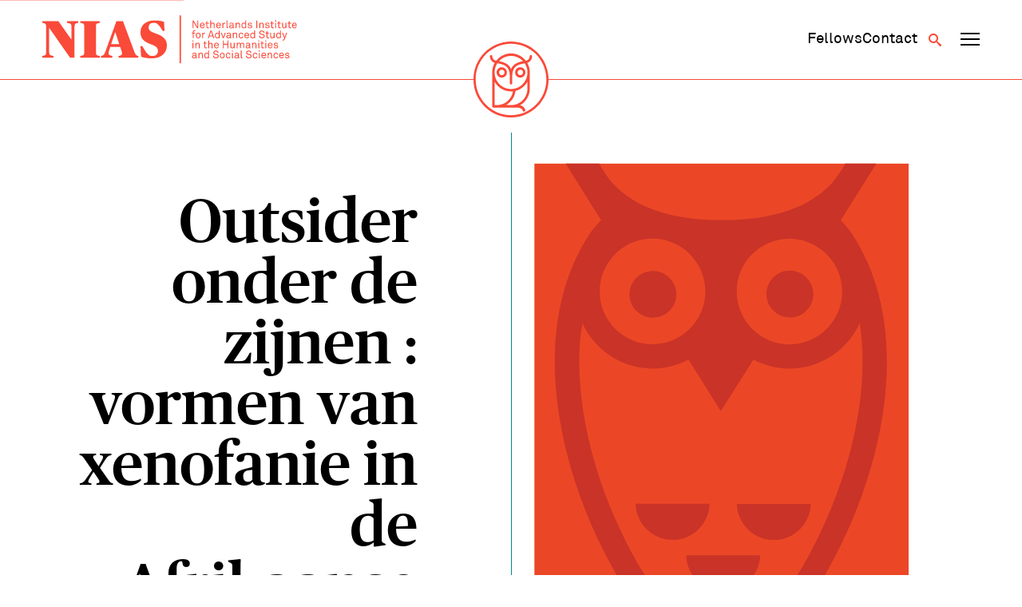

--- FILE ---
content_type: text/html; charset=UTF-8
request_url: https://nias.knaw.nl/books/outsider-onder-de-zijnen-vormen-van-xenofanie-in-de-afrikaanse-roman/
body_size: 8351
content:
<!DOCTYPE html>
<!--[if IE 8 ]>    <html lang="en-GB" class="ie8"> <![endif]-->
<!--[if IE 9 ]>    <html lang="en-GB" class="ie9"> <![endif]-->
<!--[if (gt IE 9)|!(IE)]><!-->
<html lang="en-GB">
<!--<![endif]-->
<head>
  <meta charset="UTF-8" />
  <meta http-equiv="X-UA-Compatible" content="IE=edge">
  
  <meta name="viewport" content="width=device-width, initial-scale=1, user-scalable=no">
  <meta name="format-detection" content="telephone=no">
  <meta name="google-site-verification" content="WPneE9hZlztYY5qbTsjT2sQZRO-jq0p6koKIP4RSU1k" />
  <link rel="apple-touch-icon-precomposed" href="https://nias.knaw.nl/wp-content/themes/nias-v2/img/favicon/favicon-152.png">
  <link rel="shortcut icon" href="https://nias.knaw.nl/wp-content/themes/nias-v2/img/favicon/favicon.ico" />
  <link rel="icon" sizes="16x16 32x32" href="https://nias.knaw.nl/wp-content/themes/nias-v2/img/favicon/favicon.ico">
  <link rel="apple-touch-icon" sizes="57x57" href="https://nias.knaw.nl/wp-content/themes/nias-v2/img/favicon/apple-icon-57x57.png">
  <link rel="apple-touch-icon" sizes="60x60" href="https://nias.knaw.nl/wp-content/themes/nias-v2/img/favicon/apple-icon-60x60.png">
  <link rel="apple-touch-icon" sizes="72x72" href="https://nias.knaw.nl/wp-content/themes/nias-v2/img/favicon/apple-icon-72x72.png">
  <link rel="apple-touch-icon" sizes="76x76" href="https://nias.knaw.nl/wp-content/themes/nias-v2/img/favicon/apple-icon-76x76.png">
  <link rel="apple-touch-icon" sizes="114x114" href="https://nias.knaw.nl/wp-content/themes/nias-v2/img/favicon/apple-icon-114x114.png">
  <link rel="apple-touch-icon" sizes="120x120" href="https://nias.knaw.nl/wp-content/themes/nias-v2/img/favicon/apple-icon-120x120.png">
  <link rel="apple-touch-icon" sizes="144x144" href="https://nias.knaw.nl/wp-content/themes/nias-v2/img/favicon/apple-icon-144x144.png">
  <link rel="apple-touch-icon" sizes="152x152" href="https://nias.knaw.nl/wp-content/themes/nias-v2/img/favicon/apple-icon-152x152.png">
  <link rel="apple-touch-icon" sizes="180x180" href="https://nias.knaw.nl/wp-content/themes/nias-v2/img/favicon/apple-icon-180x180.png">
  <link rel="icon" type="image/png" sizes="192x192"  href="https://nias.knaw.nl/wp-content/themes/nias-v2/img/favicon/android-icon-192x192.png">
  <link rel="icon" type="image/png" sizes="32x32" href="https://nias.knaw.nl/wp-content/themes/nias-v2/img/favicon/favicon-32x32.png">
  <link rel="icon" type="image/png" sizes="96x96" href="https://nias.knaw.nl/wp-content/themes/nias-v2/img/favicon/favicon-96x96.png">
  <link rel="icon" type="image/png" sizes="16x16" href="https://nias.knaw.nl/wp-content/themes/nias-v2/img/favicon/favicon-16x16.png">
  <link rel="manifest" href="https://nias.knaw.nl/wp-content/themes/nias-v2/img/favicon/manifest.json">
  <meta name="msapplication-TileImage" content="https://nias.knaw.nl/wp-content/themes/nias-v2/img/favicon/ms-icon-144x144.png">
  <link rel="profile" href="http://gmpg.org/xfn/11" />
  <meta name='robots' content='index, follow, max-image-preview:large, max-snippet:-1, max-video-preview:-1' />
	<style>img:is([sizes="auto" i], [sizes^="auto," i]) { contain-intrinsic-size: 3000px 1500px }</style>
	
	<!-- This site is optimized with the Yoast SEO plugin v26.5 - https://yoast.com/wordpress/plugins/seo/ -->
	<title>Outsider onder de zijnen : vormen van xenofanie in de Afrikaanse roman | NIAS</title>
	<link rel="canonical" href="https://nias.knaw.nl/books/outsider-onder-de-zijnen-vormen-van-xenofanie-in-de-afrikaanse-roman/" />
	<meta property="og:locale" content="en_GB" />
	<meta property="og:type" content="article" />
	<meta property="og:title" content="Outsider onder de zijnen : vormen van xenofanie in de Afrikaanse roman | NIAS" />
	<meta property="og:url" content="https://nias.knaw.nl/books/outsider-onder-de-zijnen-vormen-van-xenofanie-in-de-afrikaanse-roman/" />
	<meta property="og:site_name" content="NIAS" />
	<meta property="og:image" content="https://nias.knaw.nl/wp-content/uploads/2019/12/NIAS-KNAW.jpg" />
	<meta property="og:image:width" content="640" />
	<meta property="og:image:height" content="420" />
	<meta property="og:image:type" content="image/jpeg" />
	<meta name="twitter:card" content="summary_large_image" />
	<meta name="twitter:site" content="@nias_knaw" />
	<script type="application/ld+json" class="yoast-schema-graph">{"@context":"https://schema.org","@graph":[{"@type":"WebPage","@id":"https://nias.knaw.nl/books/outsider-onder-de-zijnen-vormen-van-xenofanie-in-de-afrikaanse-roman/","url":"https://nias.knaw.nl/books/outsider-onder-de-zijnen-vormen-van-xenofanie-in-de-afrikaanse-roman/","name":"Outsider onder de zijnen : vormen van xenofanie in de Afrikaanse roman | NIAS","isPartOf":{"@id":"https://nias.knaw.nl/#website"},"datePublished":"2017-12-18T16:49:00+00:00","breadcrumb":{"@id":"https://nias.knaw.nl/books/outsider-onder-de-zijnen-vormen-van-xenofanie-in-de-afrikaanse-roman/#breadcrumb"},"inLanguage":"en-GB","potentialAction":[{"@type":"ReadAction","target":["https://nias.knaw.nl/books/outsider-onder-de-zijnen-vormen-van-xenofanie-in-de-afrikaanse-roman/"]}]},{"@type":"BreadcrumbList","@id":"https://nias.knaw.nl/books/outsider-onder-de-zijnen-vormen-van-xenofanie-in-de-afrikaanse-roman/#breadcrumb","itemListElement":[{"@type":"ListItem","position":1,"name":"Home","item":"https://nias.knaw.nl/"},{"@type":"ListItem","position":2,"name":"Outsider onder de zijnen : vormen van xenofanie in de Afrikaanse roman"}]},{"@type":"WebSite","@id":"https://nias.knaw.nl/#website","url":"https://nias.knaw.nl/","name":"NIAS","description":"","potentialAction":[{"@type":"SearchAction","target":{"@type":"EntryPoint","urlTemplate":"https://nias.knaw.nl/?s={search_term_string}"},"query-input":{"@type":"PropertyValueSpecification","valueRequired":true,"valueName":"search_term_string"}}],"inLanguage":"en-GB"}]}</script>
	<!-- / Yoast SEO plugin. -->


<link rel='stylesheet' id='wp-block-library-css' href='https://nias.knaw.nl/wp-includes/css/dist/block-library/style.min.css?ver=6.8.3' type='text/css' media='all' />
<style id='classic-theme-styles-inline-css' type='text/css'>
/*! This file is auto-generated */
.wp-block-button__link{color:#fff;background-color:#32373c;border-radius:9999px;box-shadow:none;text-decoration:none;padding:calc(.667em + 2px) calc(1.333em + 2px);font-size:1.125em}.wp-block-file__button{background:#32373c;color:#fff;text-decoration:none}
</style>
<style id='global-styles-inline-css' type='text/css'>
:root{--wp--preset--aspect-ratio--square: 1;--wp--preset--aspect-ratio--4-3: 4/3;--wp--preset--aspect-ratio--3-4: 3/4;--wp--preset--aspect-ratio--3-2: 3/2;--wp--preset--aspect-ratio--2-3: 2/3;--wp--preset--aspect-ratio--16-9: 16/9;--wp--preset--aspect-ratio--9-16: 9/16;--wp--preset--color--black: #000000;--wp--preset--color--cyan-bluish-gray: #abb8c3;--wp--preset--color--white: #ffffff;--wp--preset--color--pale-pink: #f78da7;--wp--preset--color--vivid-red: #cf2e2e;--wp--preset--color--luminous-vivid-orange: #ff6900;--wp--preset--color--luminous-vivid-amber: #fcb900;--wp--preset--color--light-green-cyan: #7bdcb5;--wp--preset--color--vivid-green-cyan: #00d084;--wp--preset--color--pale-cyan-blue: #8ed1fc;--wp--preset--color--vivid-cyan-blue: #0693e3;--wp--preset--color--vivid-purple: #9b51e0;--wp--preset--gradient--vivid-cyan-blue-to-vivid-purple: linear-gradient(135deg,rgba(6,147,227,1) 0%,rgb(155,81,224) 100%);--wp--preset--gradient--light-green-cyan-to-vivid-green-cyan: linear-gradient(135deg,rgb(122,220,180) 0%,rgb(0,208,130) 100%);--wp--preset--gradient--luminous-vivid-amber-to-luminous-vivid-orange: linear-gradient(135deg,rgba(252,185,0,1) 0%,rgba(255,105,0,1) 100%);--wp--preset--gradient--luminous-vivid-orange-to-vivid-red: linear-gradient(135deg,rgba(255,105,0,1) 0%,rgb(207,46,46) 100%);--wp--preset--gradient--very-light-gray-to-cyan-bluish-gray: linear-gradient(135deg,rgb(238,238,238) 0%,rgb(169,184,195) 100%);--wp--preset--gradient--cool-to-warm-spectrum: linear-gradient(135deg,rgb(74,234,220) 0%,rgb(151,120,209) 20%,rgb(207,42,186) 40%,rgb(238,44,130) 60%,rgb(251,105,98) 80%,rgb(254,248,76) 100%);--wp--preset--gradient--blush-light-purple: linear-gradient(135deg,rgb(255,206,236) 0%,rgb(152,150,240) 100%);--wp--preset--gradient--blush-bordeaux: linear-gradient(135deg,rgb(254,205,165) 0%,rgb(254,45,45) 50%,rgb(107,0,62) 100%);--wp--preset--gradient--luminous-dusk: linear-gradient(135deg,rgb(255,203,112) 0%,rgb(199,81,192) 50%,rgb(65,88,208) 100%);--wp--preset--gradient--pale-ocean: linear-gradient(135deg,rgb(255,245,203) 0%,rgb(182,227,212) 50%,rgb(51,167,181) 100%);--wp--preset--gradient--electric-grass: linear-gradient(135deg,rgb(202,248,128) 0%,rgb(113,206,126) 100%);--wp--preset--gradient--midnight: linear-gradient(135deg,rgb(2,3,129) 0%,rgb(40,116,252) 100%);--wp--preset--font-size--small: 13px;--wp--preset--font-size--medium: 20px;--wp--preset--font-size--large: 36px;--wp--preset--font-size--x-large: 42px;--wp--preset--spacing--20: 0.44rem;--wp--preset--spacing--30: 0.67rem;--wp--preset--spacing--40: 1rem;--wp--preset--spacing--50: 1.5rem;--wp--preset--spacing--60: 2.25rem;--wp--preset--spacing--70: 3.38rem;--wp--preset--spacing--80: 5.06rem;--wp--preset--shadow--natural: 6px 6px 9px rgba(0, 0, 0, 0.2);--wp--preset--shadow--deep: 12px 12px 50px rgba(0, 0, 0, 0.4);--wp--preset--shadow--sharp: 6px 6px 0px rgba(0, 0, 0, 0.2);--wp--preset--shadow--outlined: 6px 6px 0px -3px rgba(255, 255, 255, 1), 6px 6px rgba(0, 0, 0, 1);--wp--preset--shadow--crisp: 6px 6px 0px rgba(0, 0, 0, 1);}:where(.is-layout-flex){gap: 0.5em;}:where(.is-layout-grid){gap: 0.5em;}body .is-layout-flex{display: flex;}.is-layout-flex{flex-wrap: wrap;align-items: center;}.is-layout-flex > :is(*, div){margin: 0;}body .is-layout-grid{display: grid;}.is-layout-grid > :is(*, div){margin: 0;}:where(.wp-block-columns.is-layout-flex){gap: 2em;}:where(.wp-block-columns.is-layout-grid){gap: 2em;}:where(.wp-block-post-template.is-layout-flex){gap: 1.25em;}:where(.wp-block-post-template.is-layout-grid){gap: 1.25em;}.has-black-color{color: var(--wp--preset--color--black) !important;}.has-cyan-bluish-gray-color{color: var(--wp--preset--color--cyan-bluish-gray) !important;}.has-white-color{color: var(--wp--preset--color--white) !important;}.has-pale-pink-color{color: var(--wp--preset--color--pale-pink) !important;}.has-vivid-red-color{color: var(--wp--preset--color--vivid-red) !important;}.has-luminous-vivid-orange-color{color: var(--wp--preset--color--luminous-vivid-orange) !important;}.has-luminous-vivid-amber-color{color: var(--wp--preset--color--luminous-vivid-amber) !important;}.has-light-green-cyan-color{color: var(--wp--preset--color--light-green-cyan) !important;}.has-vivid-green-cyan-color{color: var(--wp--preset--color--vivid-green-cyan) !important;}.has-pale-cyan-blue-color{color: var(--wp--preset--color--pale-cyan-blue) !important;}.has-vivid-cyan-blue-color{color: var(--wp--preset--color--vivid-cyan-blue) !important;}.has-vivid-purple-color{color: var(--wp--preset--color--vivid-purple) !important;}.has-black-background-color{background-color: var(--wp--preset--color--black) !important;}.has-cyan-bluish-gray-background-color{background-color: var(--wp--preset--color--cyan-bluish-gray) !important;}.has-white-background-color{background-color: var(--wp--preset--color--white) !important;}.has-pale-pink-background-color{background-color: var(--wp--preset--color--pale-pink) !important;}.has-vivid-red-background-color{background-color: var(--wp--preset--color--vivid-red) !important;}.has-luminous-vivid-orange-background-color{background-color: var(--wp--preset--color--luminous-vivid-orange) !important;}.has-luminous-vivid-amber-background-color{background-color: var(--wp--preset--color--luminous-vivid-amber) !important;}.has-light-green-cyan-background-color{background-color: var(--wp--preset--color--light-green-cyan) !important;}.has-vivid-green-cyan-background-color{background-color: var(--wp--preset--color--vivid-green-cyan) !important;}.has-pale-cyan-blue-background-color{background-color: var(--wp--preset--color--pale-cyan-blue) !important;}.has-vivid-cyan-blue-background-color{background-color: var(--wp--preset--color--vivid-cyan-blue) !important;}.has-vivid-purple-background-color{background-color: var(--wp--preset--color--vivid-purple) !important;}.has-black-border-color{border-color: var(--wp--preset--color--black) !important;}.has-cyan-bluish-gray-border-color{border-color: var(--wp--preset--color--cyan-bluish-gray) !important;}.has-white-border-color{border-color: var(--wp--preset--color--white) !important;}.has-pale-pink-border-color{border-color: var(--wp--preset--color--pale-pink) !important;}.has-vivid-red-border-color{border-color: var(--wp--preset--color--vivid-red) !important;}.has-luminous-vivid-orange-border-color{border-color: var(--wp--preset--color--luminous-vivid-orange) !important;}.has-luminous-vivid-amber-border-color{border-color: var(--wp--preset--color--luminous-vivid-amber) !important;}.has-light-green-cyan-border-color{border-color: var(--wp--preset--color--light-green-cyan) !important;}.has-vivid-green-cyan-border-color{border-color: var(--wp--preset--color--vivid-green-cyan) !important;}.has-pale-cyan-blue-border-color{border-color: var(--wp--preset--color--pale-cyan-blue) !important;}.has-vivid-cyan-blue-border-color{border-color: var(--wp--preset--color--vivid-cyan-blue) !important;}.has-vivid-purple-border-color{border-color: var(--wp--preset--color--vivid-purple) !important;}.has-vivid-cyan-blue-to-vivid-purple-gradient-background{background: var(--wp--preset--gradient--vivid-cyan-blue-to-vivid-purple) !important;}.has-light-green-cyan-to-vivid-green-cyan-gradient-background{background: var(--wp--preset--gradient--light-green-cyan-to-vivid-green-cyan) !important;}.has-luminous-vivid-amber-to-luminous-vivid-orange-gradient-background{background: var(--wp--preset--gradient--luminous-vivid-amber-to-luminous-vivid-orange) !important;}.has-luminous-vivid-orange-to-vivid-red-gradient-background{background: var(--wp--preset--gradient--luminous-vivid-orange-to-vivid-red) !important;}.has-very-light-gray-to-cyan-bluish-gray-gradient-background{background: var(--wp--preset--gradient--very-light-gray-to-cyan-bluish-gray) !important;}.has-cool-to-warm-spectrum-gradient-background{background: var(--wp--preset--gradient--cool-to-warm-spectrum) !important;}.has-blush-light-purple-gradient-background{background: var(--wp--preset--gradient--blush-light-purple) !important;}.has-blush-bordeaux-gradient-background{background: var(--wp--preset--gradient--blush-bordeaux) !important;}.has-luminous-dusk-gradient-background{background: var(--wp--preset--gradient--luminous-dusk) !important;}.has-pale-ocean-gradient-background{background: var(--wp--preset--gradient--pale-ocean) !important;}.has-electric-grass-gradient-background{background: var(--wp--preset--gradient--electric-grass) !important;}.has-midnight-gradient-background{background: var(--wp--preset--gradient--midnight) !important;}.has-small-font-size{font-size: var(--wp--preset--font-size--small) !important;}.has-medium-font-size{font-size: var(--wp--preset--font-size--medium) !important;}.has-large-font-size{font-size: var(--wp--preset--font-size--large) !important;}.has-x-large-font-size{font-size: var(--wp--preset--font-size--x-large) !important;}
:where(.wp-block-post-template.is-layout-flex){gap: 1.25em;}:where(.wp-block-post-template.is-layout-grid){gap: 1.25em;}
:where(.wp-block-columns.is-layout-flex){gap: 2em;}:where(.wp-block-columns.is-layout-grid){gap: 2em;}
:root :where(.wp-block-pullquote){font-size: 1.5em;line-height: 1.6;}
</style>
<link rel='stylesheet' id='styles-css' href='https://nias.knaw.nl/wp-content/themes/nias-v2/css/dist/style.css?ver=2.22' type='text/css' media='all' />
<script type="text/javascript" src="https://nias.knaw.nl/wp-includes/js/jquery/jquery.min.js?ver=3.7.1" id="jquery-core-js"></script>
<link rel='shortlink' href='https://nias.knaw.nl/?p=14947' />
  
  </head>

<body class="wp-singular books-template-default single single-books postid-14947 wp-theme-nias-v2">
    <a href="#main-content" class="skip-link">Skip to main content</a>
  <header data-rocket-location-hash="d86c63c20a1b9780d6ebdb0679efffe7" data-component-site-header>
  <div data-rocket-location-hash="31ece863d6109be5e8970e7b05ecc6f1" class="background"></div>
  <div data-rocket-location-hash="d53b06ca13945ed03e70ba4a94347bcf" class="header-wrapper">
    <div data-rocket-location-hash="54e637fa6eb24bf2006382c932c7e5e8" class="content-wrapper content">
      <a href="https://nias.knaw.nl" aria-label="Back to homepage" class="logo-wrapper">
        <img src="https://nias.knaw.nl/wp-content/themes/nias-v2/static/svg/nias-text-logo.svg" class="logo-graphic" alt="NIAS logo"/>
      </a>
      <nav class="secondary-navigation" aria-label="Secundair">
        <div data-component-secondary-navigation>
  <ul id="menu-secundair-menu" class=""><li id="menu-item-36177" class="hide-mobile menu-item menu-item-type-post_type menu-item-object-page menu-item-36177"><a href="https://nias.knaw.nl/fellows/"><span>Fellows</span></a></li>
<li id="menu-item-36178" class="menu-item menu-item-type-post_type menu-item-object-page menu-item-36178"><a href="https://nias.knaw.nl/about/contact/"><span>Contact</span></a></li>
</ul></div>        <button class="button search-toggle" type="button" aria-label="Open search" aria-expanded="false" aria-controls="search-form"><span class="icon-search"></span></button>
        <button data-component-navigation-toggle class="button" aria-label="Open navigation menu" aria-expanded="false" aria-controls="main-navigation-small main-navigation-large">
  <span class="line line-1"></span>
  <span class="line line-2"></span>
  <span class="line line-3"></span>
</button>      </nav>
    </div>
    <div data-rocket-location-hash="ccda5f92a198245726bf824363c30db9" class="owl-wrapper">
      <a href="https://nias.knaw.nl" aria-label="Back to homepage">
        <img src="https://nias.knaw.nl/wp-content/themes/nias-v2/static/svg/nias-owl-logo.svg" class="owl-logo" alt="NIAS logo"/>
      </a>
    </div>
    <nav aria-label="Primair" data-component-small-navigation id="main-navigation-small">
  <ul id="menu-hoofdmenu" class=""><li id="menu-item-46" class="menu-item menu-item-type-post_type menu-item-object-page menu-item-has-children menu-item-46"><a href="https://nias.knaw.nl/fellows/"><span>Fellows</span></a>
<div class="sub-menu"><div class="sub-menu-inner"><ul>
	<li id="menu-item-48" class="menu-item menu-item-type-post_type menu-item-object-page menu-item-48"><a href="https://nias.knaw.nl/fellows/current-fellows/"><span>Year Group 2025 &#8211; 2026</span></a></li>
	<li id="menu-item-12398" class="menu-item menu-item-type-post_type menu-item-object-page menu-item-12398"><a href="https://nias.knaw.nl/fellows/themegroups/"><span>Theme Groups</span></a></li>
	<li id="menu-item-34399" class="menu-item menu-item-type-post_type menu-item-object-page menu-item-34399"><a href="https://nias.knaw.nl/fellows/find-alumni/"><span>All fellows</span></a></li>
	<li id="menu-item-36345" class="menu-item menu-item-type-post_type menu-item-object-page menu-item-36345"><a href="https://nias.knaw.nl/alums/"><span>The NIAS Fellows Association</span></a></li>
</ul></div></div>
</li>
<li id="menu-item-61" class="menu-item menu-item-type-post_type menu-item-object-page menu-item-has-children menu-item-61"><a href="https://nias.knaw.nl/our-fellowships/"><span>Fellowships</span></a>
<div class="sub-menu"><div class="sub-menu-inner"><ul>
	<li id="menu-item-36184" class="menu-item menu-item-type-post_type menu-item-object-page menu-item-36184"><a href="https://nias.knaw.nl/our-fellowships/individual-fellowships/"><span>Individual Fellowships</span></a></li>
	<li id="menu-item-64" class="menu-item menu-item-type-post_type menu-item-object-page menu-item-64"><a href="https://nias.knaw.nl/our-fellowships/theme-group-fellowships/"><span>Theme Group Fellowships</span></a></li>
</ul></div></div>
</li>
<li id="menu-item-55" class="menu-item menu-item-type-post_type menu-item-object-page menu-item-has-children menu-item-55"><a href="https://nias.knaw.nl/about/"><span>Who we are</span></a>
<div class="sub-menu"><div class="sub-menu-inner"><ul>
	<li id="menu-item-36232" class="menu-item menu-item-type-post_type menu-item-object-page menu-item-36232"><a href="https://nias.knaw.nl/whats-going-on/"><span>What’s going on</span></a></li>
	<li id="menu-item-60" class="menu-item menu-item-type-post_type menu-item-object-page menu-item-60"><a href="https://nias.knaw.nl/about/our-mission/"><span>Mission</span></a></li>
	<li id="menu-item-36247" class="menu-item menu-item-type-post_type menu-item-object-page menu-item-36247"><a href="https://nias.knaw.nl/support/"><span>Support NIAS</span></a></li>
	<li id="menu-item-59" class="menu-item menu-item-type-post_type menu-item-object-page menu-item-59"><a href="https://nias.knaw.nl/about/our-staff/"><span>Staff</span></a></li>
	<li id="menu-item-57" class="menu-item menu-item-type-post_type menu-item-object-page menu-item-57"><a href="https://nias.knaw.nl/about/history/"><span>History</span></a></li>
</ul></div></div>
</li>
</ul>  <ul id="menu-secundair-menu-1" class=""><li class="hide-mobile menu-item menu-item-type-post_type menu-item-object-page menu-item-36177"><a href="https://nias.knaw.nl/fellows/"><span>Fellows</span></a></li>
<li class="menu-item menu-item-type-post_type menu-item-object-page menu-item-36178"><a href="https://nias.knaw.nl/about/contact/"><span>Contact</span></a></li>
</ul></nav>    <nav aria-label="Primair" data-component-large-navigation id="main-navigation-large">
  <div class="sub-background"></div>
  <div data-rocket-location-hash="12223478e47c22d52d874711766d1be6" class="content-wrapper">
    <ul id="menu-hoofdmenu-1" class=""><li class="menu-item menu-item-type-post_type menu-item-object-page menu-item-has-children menu-item-46"><a href="https://nias.knaw.nl/fellows/"><span>Fellows</span></a>
<div class="sub-menu"><div class="sub-menu-inner"><ul>
	<li class="menu-item menu-item-type-post_type menu-item-object-page menu-item-48"><a href="https://nias.knaw.nl/fellows/current-fellows/"><span>Year Group 2025 &#8211; 2026</span></a></li>
	<li class="menu-item menu-item-type-post_type menu-item-object-page menu-item-12398"><a href="https://nias.knaw.nl/fellows/themegroups/"><span>Theme Groups</span></a></li>
	<li class="menu-item menu-item-type-post_type menu-item-object-page menu-item-34399"><a href="https://nias.knaw.nl/fellows/find-alumni/"><span>All fellows</span></a></li>
	<li class="menu-item menu-item-type-post_type menu-item-object-page menu-item-36345"><a href="https://nias.knaw.nl/alums/"><span>The NIAS Fellows Association</span></a></li>
</ul></div></div>
</li>
<li class="menu-item menu-item-type-post_type menu-item-object-page menu-item-has-children menu-item-61"><a href="https://nias.knaw.nl/our-fellowships/"><span>Fellowships</span></a>
<div class="sub-menu"><div class="sub-menu-inner"><ul>
	<li class="menu-item menu-item-type-post_type menu-item-object-page menu-item-36184"><a href="https://nias.knaw.nl/our-fellowships/individual-fellowships/"><span>Individual Fellowships</span></a></li>
	<li class="menu-item menu-item-type-post_type menu-item-object-page menu-item-64"><a href="https://nias.knaw.nl/our-fellowships/theme-group-fellowships/"><span>Theme Group Fellowships</span></a></li>
</ul></div></div>
</li>
<li class="menu-item menu-item-type-post_type menu-item-object-page menu-item-has-children menu-item-55"><a href="https://nias.knaw.nl/about/"><span>Who we are</span></a>
<div class="sub-menu"><div class="sub-menu-inner"><ul>
	<li class="menu-item menu-item-type-post_type menu-item-object-page menu-item-36232"><a href="https://nias.knaw.nl/whats-going-on/"><span>What’s going on</span></a></li>
	<li class="menu-item menu-item-type-post_type menu-item-object-page menu-item-60"><a href="https://nias.knaw.nl/about/our-mission/"><span>Mission</span></a></li>
	<li class="menu-item menu-item-type-post_type menu-item-object-page menu-item-36247"><a href="https://nias.knaw.nl/support/"><span>Support NIAS</span></a></li>
	<li class="menu-item menu-item-type-post_type menu-item-object-page menu-item-59"><a href="https://nias.knaw.nl/about/our-staff/"><span>Staff</span></a></li>
	<li class="menu-item menu-item-type-post_type menu-item-object-page menu-item-57"><a href="https://nias.knaw.nl/about/history/"><span>History</span></a></li>
</ul></div></div>
</li>
</ul>  </div>
</nav>  </div>
  <div data-rocket-location-hash="fc8214108a25046ab0b3e66960af06f4" data-component-search-form id="search-form">
  <div data-rocket-location-hash="f8db7d75d7fee5de6182759a1370a7b0" class="search-background"></div>
  <div data-rocket-location-hash="1aaf9c33b11e3046ec4a7b9c30261ea4" class="content-wrapper">
    <form class="search" method="get" action="https://nias.knaw.nl" role="search">

        <header class="search-header">
          <p class="copy placeholder-font-10">What are you looking for?</p>
          <button class="button submit search-close" type="button" name="Search" aria-label="Close search"><span class="icon-cross"></span></button>
        </header>
              <div class="input-wrapper">
        <label for="search_mob" class="visually-hidden">Search</label>
        <input class="placeholder-font-13 input" type="text" name="s" id="search_mob" value=""
               placeholder="Search" aria-label="Search">
        <button class="submit button" type="submit" name="Search" aria-label="Search"><span class="icon-search"></span></button>
      </div>
    </form>
  </div>
</div></header>  <div data-rocket-location-hash="a5ef6cc9e88fb8ec2b8cf54c61e25832" class="site-wrapper" data-site-wrapper>
    <main data-rocket-location-hash="0bc99e6bd8669e81e75285e394d211a5" id="main-content">

<div data-rocket-location-hash="2439309e50e23a3a65a582c2a457e7c5" data-component-hero-single>
  <div class="content-wrapper">
     <div class="hero-content">
       <div class="hero-text">
          <h1 class="heading placeholder-font-04">Outsider onder de zijnen : vormen van xenofanie in de Afrikaanse roman</h1>
                  </div>
        <div class="image-wrapper">
          <img src="https://nias.knaw.nl/wp-content/themes/nias-v2/img/book-cover.svg" />        </div>
    </div>
  </div>
</div>
<div data-rocket-location-hash="b780c8f7fa99727bd049d715b285bc37" data-component-single-books>
  <div class="content-wrapper">
    <div class="content">
      <aside class="sidebar">
        <ul class="fellow-facts">

                      <li class="fellow-fact"><span class="fact-label placeholder-font-07">Author(s)</span>
                              <span class="placeholder-font-07"> Koch, Jerzy</span>
                        </li>
          
          
                      <li class="fellow-fact"><span class="fact-label placeholder-font-07">Year</span><span class="placeholder-font-07">2002</span></li>
                                <li class="fellow-fact"><span class="fact-label placeholder-font-07">ISBN:</span><span class="placeholder-font-07">8322922507</span></li>
                                <li class="fellow-fact"><span class="fact-label placeholder-font-07">Pages:</span><span class="placeholder-font-07">492</span></li>
                                                    <li class="fellow-fact"><span class="fact-label placeholder-font-07">Publisher:</span><span class="placeholder-font-07">Wydawnictwo Uniwersytetu Wroclawskiego</span></li>
                                <li class="fellow-fact"><span class="fact-label placeholder-font-07">City:</span><span class="placeholder-font-07">Wroclaw</span></li>
          
        </ul>
                    <div data-component-author-list-wrapper>
    <div class="inside-content">
        </div>
  </div>      </aside>

      <div class="main-content">
                      </div>
    </div>
  </div>
</div>        <div data-rocket-location-hash="3860b795128892f6535e7b4b075c9cff" data-component-related-articles>
      <div class="content-wrapper">
        <div class="wrapper">
        <div class="related-articles-header">
          <h2 class="main-heading placeholder-font-10"><span>This might have your interest too</span> <a href="https://nias.knaw.nl/whats-going-on/?filter=books#list" class="">All books</a></h2>
        </div>

          <ul class="list">
              
<li data-component-article-excerpt class="books">
    <div class="image-wrapper">
              <div class="book-cover">
          <span class="block__capital">F</span>
        </div>
          </div>

    <div class="content">
      <header class="header">
                    <div class="category placeholder-font-12">Book</div>
            </header>

            <h3 class="title">
        <a href="https://nias.knaw.nl/books/from-raids-to-digital-returns/" class="title-link">From Raids to Digital Returns</a>
      </h3>
                </div>
    <a href="https://nias.knaw.nl/books/from-raids-to-digital-returns/" class="link  block--books block--fellows" aria-hidden="true" tabindex="-1">
      <span class="visually-hidden">From Raids to Digital Returns</span>
    </a>
  </li>

<li data-component-article-excerpt class="books">
    <div class="image-wrapper">
              <img src="https://nias.knaw.nl/wp-content/uploads/2026/01/hercules-performed-the-hero-on-stage-from-the-enlightenment-to-the-early-twenty-first-century-200x300.jpg" alt="Hercules Performed : the hero on stage from the enlightenment to the early twenty-first century" title="Hercules Performed : the hero on stage from the enlightenment to the early twenty-first century" data-item-caption="" />          </div>

    <div class="content">
      <header class="header">
                    <div class="category placeholder-font-12">Book</div>
            </header>

            <h3 class="title">
        <a href="https://nias.knaw.nl/books/hercules-performed-the-hero-on-stage-from-the-enlightenment-to-the-early-twenty-first-century/" class="title-link">Hercules Performed : the hero on stage from the enlightenment to the early twenty-first century</a>
      </h3>
                </div>
    <a href="https://nias.knaw.nl/books/hercules-performed-the-hero-on-stage-from-the-enlightenment-to-the-early-twenty-first-century/" class="link  block--books block--fellows" aria-hidden="true" tabindex="-1">
      <span class="visually-hidden">Hercules Performed : the hero on stage from the enlightenment to the early twenty-first century</span>
    </a>
  </li>

<li data-component-article-excerpt class="books">
    <div class="image-wrapper">
              <img src="https://nias.knaw.nl/wp-content/uploads/2026/01/the-role-of-popular-culture-in-times-of-disaster-200x300.jpg" alt="The Role of Popular Culture in Times of Disaster" title="The Role of Popular Culture in Times of Disaster" data-item-caption="" />          </div>

    <div class="content">
      <header class="header">
                    <div class="category placeholder-font-12">Book</div>
            </header>

            <h3 class="title">
        <a href="https://nias.knaw.nl/books/the-role-of-popular-culture-in-times-of-disaster/" class="title-link">The Role of Popular Culture in Times of Disaster</a>
      </h3>
                </div>
    <a href="https://nias.knaw.nl/books/the-role-of-popular-culture-in-times-of-disaster/" class="link  block--books block--fellows" aria-hidden="true" tabindex="-1">
      <span class="visually-hidden">The Role of Popular Culture in Times of Disaster</span>
    </a>
  </li>

<li data-component-article-excerpt class="books">
    <div class="image-wrapper">
              <div class="book-cover">
          <span class="block__capital">F</span>
        </div>
          </div>

    <div class="content">
      <header class="header">
                    <div class="category placeholder-font-12">Book</div>
            </header>

            <h3 class="title">
        <a href="https://nias.knaw.nl/books/from-cells-to-selves/" class="title-link">From cells to selves</a>
      </h3>
                </div>
    <a href="https://nias.knaw.nl/books/from-cells-to-selves/" class="link  block--books block--fellows" aria-hidden="true" tabindex="-1">
      <span class="visually-hidden">From cells to selves</span>
    </a>
  </li>
          </ul>
      </div>
      </div>
    </div>


</main>
<footer data-rocket-location-hash="6f92c84160433148602decea18d13dba" data-component-site-footer>
  <span class="shape line-1"></span>
  <div class="content-wrapper">
    <div class="content">
        <span class="shape shape-1"></span>
        <span class="shape shape-2"></span>
        <span class="shape line-2"></span>
    <a href="https://nias.knaw.nl" aria-label="Back to homepage" class="logo-wrapper">
      <img src="https://nias.knaw.nl/wp-content/themes/nias-v2/static/svg/nias-full-logo.svg" class="logo-graphic" alt="NIAS logo"/>
    </a>

    <div class="newsletter-wrapper">
      <a href="https://nias.knaw.nl/newsletter-sign-up/" class="heading copy-02 subscribe-link"><span class="icon-paperplane"></span> <span class="underline">Subscribe to our newsletter</span></a>
    </div>

    <div class="address-wrapper">
      <div class="primary">
        <p class="placeholder-font-07">NIAS<br />
Korte Spinhuissteeg 3, 1012 CG Amsterdam<br />
PO Box 10855, 1001 EW Amsterdam<br />
</p>
      </div>
      <div class="secondary">
        <p class="placeholder-font-07">
          <a href="tel:+31 (0)20 224 67 00">+31 (0)20 224 67 00</a>
          <a href="mailto:info@nias.knaw.nl">info@nias.knaw.nl</a>
        </p>
        <a href="https://www.google.com/maps/dir//Netherlands+Inst+For+Advanced+Study+Nias,+Korte+Spinhuissteeg,+Amsterdam/@52.3700432,4.8687437,14.5z/data=!4m8!4m7!1m0!1m5!1m1!1s0x47c5b8f317dddaf3:0xd4ed6bb7bfe0233b!2m2!1d4.8972704!2d52.3707099?hl=en-EN" class="route-link" target="_blank">
          <span class="icon-marker"></span>
          <span class="placeholder-font-07">Route</span>
        </a>
      </div>
    </div>

    <div class="meta-wrapper">
      <ul class="social-list">
                  <li class="social-item"><a href="https://creators.spotify.com/pod/show/nias-knaw" target="_blank" aria-label="NIAS on Spotify"><span class="icon-spotify"></span></a></li>
                          <li class="social-item"><a href="https://www.linkedin.com/company/nias-knaw/" target="_blank" aria-label="NIAS on LinkedIn"><span class="icon-linkedin"></span></a></li>
                                          <li class="social-item"><a href="https://nias.knaw.nl/newsletter-sign-up/" target="_blank" aria-label="Newsletter signup"><span class="icon-paperplane"></span></a></li>
              </ul>
      <div class="disclaimer">
        <ul class="list">
          <li><a href="https://nias.knaw.nl/colophon/" class="nav-03">Colophon</a></li>
          <li><a href="https://nias.knaw.nl/disclaimer/" class="nav-03">Disclaimer</a></li>
          <li><a href="https://nias.knaw.nl/accessibility-statement/" class="nav-03">Accessibility Statement</a></li>
        </ul>
        <p class="nav-03">
        NIAS is an institute of the <a href="https://www.knaw.nl/en" target="_blank">Royal Netherlands Academy of Arts and Sciences</a>.</p>
      </div>
    </div>
  </div>
  </div>
</footer>
<script type="speculationrules">
{"prefetch":[{"source":"document","where":{"and":[{"href_matches":"\/*"},{"not":{"href_matches":["\/wp-*.php","\/wp-admin\/*","\/wp-content\/uploads\/*","\/wp-content\/*","\/wp-content\/plugins\/*","\/wp-content\/themes\/nias-v2\/*","\/*\\?(.+)"]}},{"not":{"selector_matches":"a[rel~=\"nofollow\"]"}},{"not":{"selector_matches":".no-prefetch, .no-prefetch a"}}]},"eagerness":"conservative"}]}
</script>
<script type="text/javascript" src="https://nias.knaw.nl/wp-content/themes/nias-v2/js/vendor.js?ver=2.22" id="vendor-js"></script>
<script type="text/javascript" id="bundle-js-extra">
/* <![CDATA[ */
var emptynest_js_vars = {"url":"https:\/\/nias.knaw.nl\/wp-admin\/admin-ajax.php","wp_siteurl":"https:\/\/nias.knaw.nl","theme_url":"https:\/\/nias.knaw.nl\/wp-content\/themes\/nias-v2"};
/* ]]> */
</script>
<script type="text/javascript" src="https://nias.knaw.nl/wp-content/themes/nias-v2/js/bundle.js?ver=2.22" id="bundle-js"></script>
<script type="text/javascript" id="be-load-more-js-extra">
/* <![CDATA[ */
var beloadmore = {"url":"https:\/\/nias.knaw.nl\/wp-admin\/admin-ajax.php","query":{"page":"","books":"outsider-onder-de-zijnen-vormen-van-xenofanie-in-de-afrikaanse-roman","post_type":"books","name":"outsider-onder-de-zijnen-vormen-van-xenofanie-in-de-afrikaanse-roman"}};
/* ]]> */
</script>
<script type="text/javascript" src="https://nias.knaw.nl/wp-content/themes/nias-v2/js/load-more.js?ver=1.0" id="be-load-more-js"></script>
<script type="text/javascript" src="https://nias.knaw.nl/wp-includes/js/jquery/ui/core.min.js?ver=1.13.3" id="jquery-ui-core-js"></script>
<script type="text/javascript" src="https://nias.knaw.nl/wp-includes/js/jquery/ui/menu.min.js?ver=1.13.3" id="jquery-ui-menu-js"></script>
<script type="text/javascript" src="https://nias.knaw.nl/wp-includes/js/dist/dom-ready.min.js?ver=f77871ff7694fffea381" id="wp-dom-ready-js"></script>
<script type="text/javascript" src="https://nias.knaw.nl/wp-includes/js/dist/hooks.min.js?ver=4d63a3d491d11ffd8ac6" id="wp-hooks-js"></script>
<script type="text/javascript" src="https://nias.knaw.nl/wp-includes/js/dist/i18n.min.js?ver=5e580eb46a90c2b997e6" id="wp-i18n-js"></script>
<script type="text/javascript" id="wp-i18n-js-after">
/* <![CDATA[ */
wp.i18n.setLocaleData( { 'text direction\u0004ltr': [ 'ltr' ] } );
/* ]]> */
</script>
<script type="text/javascript" id="wp-a11y-js-translations">
/* <![CDATA[ */
( function( domain, translations ) {
	var localeData = translations.locale_data[ domain ] || translations.locale_data.messages;
	localeData[""].domain = domain;
	wp.i18n.setLocaleData( localeData, domain );
} )( "default", {"translation-revision-date":"2025-10-08 12:55:00+0000","generator":"GlotPress\/4.0.1","domain":"messages","locale_data":{"messages":{"":{"domain":"messages","plural-forms":"nplurals=2; plural=n != 1;","lang":"en_GB"},"Notifications":["Notifications"]}},"comment":{"reference":"wp-includes\/js\/dist\/a11y.js"}} );
/* ]]> */
</script>
<script type="text/javascript" src="https://nias.knaw.nl/wp-includes/js/dist/a11y.min.js?ver=3156534cc54473497e14" id="wp-a11y-js"></script>
<script type="text/javascript" src="https://nias.knaw.nl/wp-includes/js/jquery/ui/autocomplete.min.js?ver=1.13.3" id="jquery-ui-autocomplete-js"></script>
<script type="text/javascript" id="autocomplete-js-extra">
/* <![CDATA[ */
var opts = {"url":"https:\/\/nias.knaw.nl\/wp-admin\/admin-ajax.php","query":{"page":"","books":"outsider-onder-de-zijnen-vormen-van-xenofanie-in-de-afrikaanse-roman","post_type":"books","name":"outsider-onder-de-zijnen-vormen-van-xenofanie-in-de-afrikaanse-roman"}};
/* ]]> */
</script>
<script type="text/javascript" src="https://nias.knaw.nl/wp-content/themes/nias-v2/js/search_autocomplete.js?ver=true" id="autocomplete-js"></script>

<!-- Google Analytics -->
<script async src="https://www.googletagmanager.com/gtag/js?id=G-25S8DBBBYK"></script>
  <script>
    window.dataLayer = window.dataLayer || [];
    function gtag(){dataLayer.push(arguments);}
    gtag('js', new Date());
    gtag('config', 'G-25S8DBBBYK', { 'anonymize_ip': true });
  </script>
<!-- End Google Analytics -->


<script>var rocket_beacon_data = {"ajax_url":"https:\/\/nias.knaw.nl\/wp-admin\/admin-ajax.php","nonce":"8b402a75b8","url":"https:\/\/nias.knaw.nl\/books\/outsider-onder-de-zijnen-vormen-van-xenofanie-in-de-afrikaanse-roman","is_mobile":false,"width_threshold":1600,"height_threshold":700,"delay":500,"debug":null,"status":{"atf":true,"lrc":true,"preconnect_external_domain":true},"elements":"img, video, picture, p, main, div, li, svg, section, header, span","lrc_threshold":1800,"preconnect_external_domain_elements":["link","script","iframe"],"preconnect_external_domain_exclusions":["static.cloudflareinsights.com","rel=\"profile\"","rel=\"preconnect\"","rel=\"dns-prefetch\"","rel=\"icon\""]}</script><script data-name="wpr-wpr-beacon" src='https://nias.knaw.nl/wp-content/plugins/wp-rocket/assets/js/wpr-beacon.min.js' async></script></body>
</html>



<!-- This website is like a Rocket, isn't it? Performance optimized by WP Rocket. Learn more: https://wp-rocket.me - Debug: cached@1768959205 -->

--- FILE ---
content_type: image/svg+xml
request_url: https://nias.knaw.nl/wp-content/themes/nias-v2/img/book-cover.svg
body_size: 1178
content:
<svg version="1.1" id="Layer_1" xmlns="http://www.w3.org/2000/svg" xmlns:xlink="http://www.w3.org/1999/xlink" x="0px" y="0px"
	 viewBox="0 0 160 220" style="enable-background:new 0 0 160 220;" xml:space="preserve">
<style type="text/css">
	.st0{fill:#EB4727;}
	.st1{fill:#CA3327;}
	.st2{fill:none;}
</style>
<rect x="0.1" y="0.2" class="st0" width="159.8" height="219.6"/>
<path class="st1" d="M74.9,145.4H43.3c0.2,8.5,7.2,15.4,15.8,15.4C67.7,160.9,74.6,154,74.9,145.4z"/>
<path class="st1" d="M102.3,160.9c8.6,0,15.6-6.9,15.8-15.4H86.5C86.8,154,93.7,160.9,102.3,160.9z"/>
<path class="st1" d="M106.1,65.4c1,0.3,2,0.5,3.1,0.5c5.5,0,10-4.5,10-10c0-2.7-1.1-5.1-2.8-6.9c-1.8-1.9-4.4-3.1-7.2-3.1
	c-5.5,0-10,4.5-10,10C99.1,60.4,102.1,64.1,106.1,65.4z"/>
<path class="st1" d="M80.7,182.8c8.6,0,15.6-6.9,15.8-15.4H64.9C65.1,175.9,72.1,182.8,80.7,182.8z"/>
<path class="st1" d="M50.7,66c1.1,0,2.1-0.2,3.1-0.5c4-1.3,6.9-5,6.9-9.5c0-5.5-4.5-10-10-10c-2.8,0-5.4,1.2-7.2,3.1
	c-1.7,1.8-2.8,4.2-2.8,6.9C40.7,61.5,45.2,66,50.7,66z"/>
<rect x="-0.1" y="107" class="st2" width="159.4" height="64.6"/>
<path class="st1" d="M44.5,190.4H19.1v9.9H52l-1.1,1.7L40,219.3l-0.3,0.5h80l-0.3-0.5L108.6,202l-1.1-1.7h32.7v-9.9h-25.3
	c31.4-44.7,50.6-114.6,21-159.9c-1.5-2.3-3.2-4.2-5-6.1l15.2-24.2h-13.3c-0.8,1.5-1.6,2.9-2.6,4.3c-3.1,4.7-7.2,8.3-11.8,11.1
	c-0.6,0.4-1.2,0.8-1.9,1.2l-0.1,0.1c-1.2,0.7-2.5,1.3-3.8,1.8h-0.1c-2.5,1.1-5.1,2-7.8,2.7c-8,2.2-16.6,3-24.3,2.9c0,0,0,0-0.1,0
	c0,0,0,0-0.1,0c-8,0.1-16.7-0.7-24.9-3c-2.5-0.7-4.9-1.5-7.2-2.6H48c-1.3-0.6-2.5-1.2-3.8-1.8c0,0-0.1,0-0.1-0.1
	c-0.8-0.5-1.6-1-2.4-1.5C37.2,12.5,33.3,9,30.4,4.5c-0.9-1.4-1.8-2.8-2.6-4.3H13.4l15.2,24.2c-1.8,1.8-3.6,3.8-5.1,6.1
	C-6.1,75.9,13.2,145.8,44.5,190.4z M91.6,201.5c-0.2,0.2-0.4,0.4-0.5,0.6c-3.4,3.5-6.3,6.2-8.5,8.3c-1,0.9-2,1.8-2.7,2.4
	c-0.8-0.6-1.7-1.5-2.7-2.4c-2.3-2.1-5.1-4.8-8.5-8.3c-0.2-0.2-0.4-0.4-0.5-0.6c-0.4-0.4-0.7-0.8-1.1-1.2h25.8
	C92.4,200.7,92,201.1,91.6,201.5z M108.9,32.3c5.3,0,10.1,1.8,14,4.9c5.2,4.1,8.6,10.5,8.6,17.6c0,12.4-10.1,22.6-22.5,22.6
	c-3.5,0-6.9-0.8-9.8-2.3c-7.5-3.7-12.7-11.4-12.7-20.3C86.4,42.4,96.5,32.3,108.9,32.3z M36.5,37.1c3.8-3.1,8.7-4.9,14-4.9
	c12.4,0,22.6,10.1,22.6,22.5c0,8.9-5.2,16.6-12.7,20.3c-3,1.5-6.3,2.3-9.9,2.3C38.1,77.3,28,67.2,28,54.8
	C28,47.7,31.3,41.3,36.5,37.1z M50.5,87.7c5.6,0,10.8-1.4,15.4-3.8l13.8,22l13.9-22c4.6,2.4,9.8,3.8,15.4,3.8c13.4,0,24.9-8,30-19.5
	c2,13.3,1.4,27-0.9,40.2c-2.5,14.8-7,29.2-13,42.9c-6,13.8-13.5,27.7-23.3,39.1h-0.4H58.2h-0.3c-10.2-11.9-17.7-25.6-23.9-40
	c-6-13.9-10.5-28.6-12.9-43.5c-1-6.5-1.7-13.2-1.8-19.8c-0.1-3.2,0-6.5,0.2-9.7c0.1-1.6,0.2-3.2,0.4-4.8c0.1-1,0.9-3.6,0.6-4.5
	C25.7,79.6,37.2,87.7,50.5,87.7z"/>
</svg>
